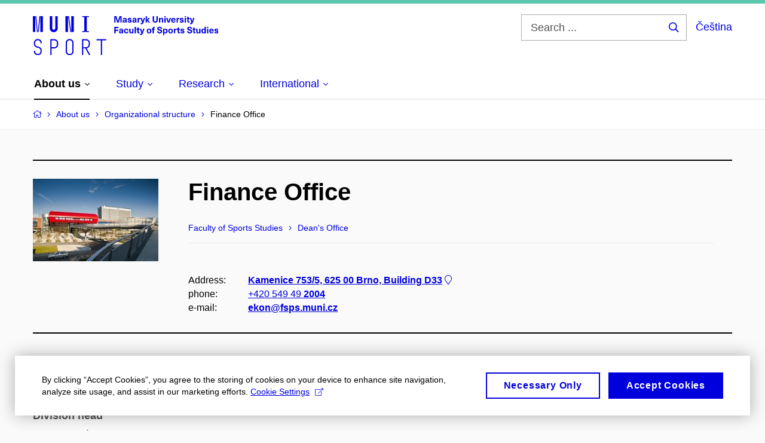

--- FILE ---
content_type: text/html; charset=utf-8
request_url: https://www.fsps.muni.cz/en/about-us/organizational-structure/519914-finance-office
body_size: 17085
content:


<!doctype html>
<!--[if lte IE 9]>    <html lang="en" class="old-browser no-js no-touch"> <![endif]-->
<!--[if IE 9 ]>    <html lang="en" class="ie9 no-js no-touch"> <![endif]-->
<!--[if (gt IE 9)|!(IE)]><!-->
<html class="no-js" lang="en">
<!--<![endif]-->
<head>
    

<meta charset="utf-8" />
<meta name="viewport" content="width=device-width, initial-scale=1.0">

    <meta name="robots" content="index, follow">

<title>Finance Office – Employees | Masaryk University Faculty of Sports Studies | MUNI SPORT</title>

<meta name="twitter:site" content="@muni_cz">
<meta name="twitter:card" content="summary">

    <meta name="author" content="Masaryk University" />
    <meta name="twitter:title" content="Finance Office – Employees | Masaryk University Faculty of Sports Studies | MUNI SPORT" />
    <meta property="og:title" content="Finance Office – Employees | Masaryk University Faculty of Sports Studies | MUNI SPORT" />
    <meta property="og:image" content="https://cdn.muni.cz/media/3124870/logo_socialni_site.png?upscale=false&width=1200" />
    <meta name="twitter:image" content="https://cdn.muni.cz/media/3124870/logo_socialni_site.png?upscale=false&width=1200" />
    <meta property="og:url" content="https://www.fsps.muni.cz/en/about-us/organizational-structure/519914-finance-office" />
    <meta property="og:site_name" content="Masaryk University Faculty of Sports Studies | MUNI SPORT" />


            <link rel="stylesheet" type="text/css" href="https://cdn.muni.cz/css/MuniWeb/MuniWeb_FSpS/style.eebd0b2c1fa328e76b9d.css" />
<script type="text/javascript" nonce="4b3598e7-8101-4b07-8a3f-8c3db28b78b2">/*! For license information please see muniweb-critical.f2b8e652ef8f9f2a5db3.js.LICENSE.txt */
!function(){function e(n){return e="function"==typeof Symbol&&"symbol"==typeof Symbol.iterator?function(e){return typeof e}:function(e){return e&&"function"==typeof Symbol&&e.constructor===Symbol&&e!==Symbol.prototype?"symbol":typeof e},e(n)}!function(n,t){function o(n,t){return e(n)===t}function i(){return"function"!=typeof t.createElement?t.createElement(arguments[0]):u?t.createElementNS.call(t,"http://www.w3.org/2000/svg",arguments[0]):t.createElement.apply(t,arguments)}function a(){var e=t.body;return e||((e=i(u?"svg":"body")).fake=!0),e}var s=[],c=[],r={_version:"3.3.1",_config:{classPrefix:"",enableClasses:!0,enableJSClass:!0,usePrefixes:!0},_q:[],on:function(e,n){var t=this;setTimeout((function(){n(t[e])}),0)},addTest:function(e,n,t){c.push({name:e,fn:n,options:t})},addAsyncTest:function(e){c.push({name:null,fn:e})}},l=function(){};l.prototype=r,l=new l;var d=t.documentElement,u="svg"===d.nodeName.toLowerCase(),f=r._config.usePrefixes?" -webkit- -moz- -o- -ms- ".split(" "):["",""];r._prefixes=f;var m=r.testStyles=function(e,n,o,s){var c,r,l,u,f="modernizr",m=i("div"),p=a();if(parseInt(o,10))for(;o--;)(l=i("div")).id=s?s[o]:f+(o+1),m.appendChild(l);return(c=i("style")).type="text/css",c.id="s"+f,(p.fake?p:m).appendChild(c),p.appendChild(m),c.styleSheet?c.styleSheet.cssText=e:c.appendChild(t.createTextNode(e)),m.id=f,p.fake&&(p.style.background="",p.style.overflow="hidden",u=d.style.overflow,d.style.overflow="hidden",d.appendChild(p)),r=n(m,e),p.fake?(p.parentNode.removeChild(p),d.style.overflow=u,d.offsetHeight):m.parentNode.removeChild(m),!!r};l.addTest("touch",(function(){var e;if("ontouchstart"in n||n.DocumentTouch&&t instanceof DocumentTouch)e=!0;else{var o=["@media (",f.join("touch-enabled),("),"heartz",")","{#modernizr{top:9px;position:absolute}}"].join("");m(o,(function(n){e=9===n.offsetTop}))}return e})),function(){var e,n,t,i,a,r;for(var d in c)if(c.hasOwnProperty(d)){if(e=[],(n=c[d]).name&&(e.push(n.name.toLowerCase()),n.options&&n.options.aliases&&n.options.aliases.length))for(t=0;t<n.options.aliases.length;t++)e.push(n.options.aliases[t].toLowerCase());for(i=o(n.fn,"function")?n.fn():n.fn,a=0;a<e.length;a++)1===(r=e[a].split(".")).length?l[r[0]]=i:(!l[r[0]]||l[r[0]]instanceof Boolean||(l[r[0]]=new Boolean(l[r[0]])),l[r[0]][r[1]]=i),s.push((i?"":"no-")+r.join("-"))}}(),function(e){var n=d.className,t=l._config.classPrefix||"";if(u&&(n=n.baseVal),l._config.enableJSClass){var o=new RegExp("(^|\\s)"+t+"no-js(\\s|$)");n=n.replace(o,"$1"+t+"js$2")}l._config.enableClasses&&(n+=" "+t+e.join(" "+t),u?d.className.baseVal=n:d.className=n)}(s),delete r.addTest,delete r.addAsyncTest;for(var p=0;p<l._q.length;p++)l._q[p]();n.Modernizr=l}(window,document),(navigator.maxTouchPoints>0||navigator.msMaxTouchPoints>0)&&(document.documentElement.className=document.documentElement.className.replace("no-touch","touch"))}(),function(e){e.oneTimeEvent=function(e,n,t){(t=t||document).addEventListener(e,(function t(o){return document.removeEventListener(e,t),n(o)}),!1)},e.isDocumentReady=!1,document.addEventListener("DocumentReady",(function(){e.isDocumentReady=!0})),e.elementReady=function(n,t){e.isDocumentReady?e.oneTimeEvent("ElementsReady."+n,t):e.oneTimeEvent("DocumentReady",t)},e.elementsReady=function(e,n){var t=function(o){e(o),!1!==n&&document.removeEventListener("ElementsReady",t)};document.addEventListener("ElementsReady",t,!1)},e.documentReady=function(e){document.addEventListener("DocumentReady",e,!1)};var n={};e.dictionary=function(e,t){if(null==t)return n[e];n[e]=t};var t={};e.items=function(e,n){if(null==n)return t[e];t[e]=n}}(window.Page=window.Page||{}),window.addEventListener("mc-consent",(function(e){e.detail.includes("mc-analytics")&&window.clarity&&window.clarity("consent")}));</script>

<script nonce="4b3598e7-8101-4b07-8a3f-8c3db28b78b2">window.dataLayer = window.dataLayer || [];function gtag() { dataLayer.push(arguments); }gtag('consent', 'default', {'analytics_storage': 'denied','ad_user_data': 'denied','ad_personalization': 'denied','ad_storage': 'denied',});</script>
<script nonce="4b3598e7-8101-4b07-8a3f-8c3db28b78b2" type="text/plain" class="mc-analytics mc-marketing">
    (function(w,d,s,l,i){w[l]=w[l]||[];w[l].push({'gtm.start':
    new Date().getTime(),event:'gtm.js'});var f=d.getElementsByTagName(s)[0],
    j=d.createElement(s),dl=l!='dataLayer'?'&l='+l:'';j.async=true;j.src=
    'https://www.googletagmanager.com/gtm.js?id='+i+dl;var n=d.querySelector('[nonce]');
    n&&j.setAttribute('nonce',n.nonce||n.getAttribute('nonce'));f.parentNode.insertBefore(j,f);
    })(window,document,'script','dataLayer','GTM-WX63NVZ');</script>        <script nonce="4b3598e7-8101-4b07-8a3f-8c3db28b78b2" type="text/javascript">
            (function (c, l, a, r, i, t, y) {
                c[a] = c[a] || function () { (c[a].q = c[a].q || []).push(arguments) };
                t = l.createElement(r); t.async = 1; t.src = "https://www.clarity.ms/tag/" + i;
                y = l.getElementsByTagName(r)[0]; y.parentNode.insertBefore(t, y);
            })(window, document, "clarity", "script", "p624lqf1yl");
        </script>
    

<script nonce="4b3598e7-8101-4b07-8a3f-8c3db28b78b2" type="text/javascript" class="mc-analytics">
    var _paq = window._paq = window._paq || [];
    
        _paq.push(['disableCookies']);
        _paq.push(['trackPageView']);
    (function() {
    var u="//analytics-test.ics.muni.cz:3500";
    _paq.push(['setTrackerUrl', u+'matomo.php']);
    _paq.push(['setSiteId', '697']);
    var d=document, g=d.createElement('script'), s=d.getElementsByTagName('script')[0];
    g.type='text/javascript'; g.async=true; g.src=u+'matomo.js'; s.parentNode.insertBefore(g,s);
    })();
</script>        <script nonce="4b3598e7-8101-4b07-8a3f-8c3db28b78b2" type="text/plain" class="mc-marketing">
            !function (f, b, e, v, n, t, s) {
                if (f.fbq) return; n = f.fbq = function () {
                    n.callMethod ?
                    n.callMethod.apply(n, arguments) : n.queue.push(arguments)
                }; if (!f._fbq) f._fbq = n;
                n.push = n; n.loaded = !0; n.version = '2.0'; n.queue = []; t = b.createElement(e); t.async = !0;
                t.src = v; s = b.getElementsByTagName(e)[0]; s.parentNode.insertBefore(t, s)
            }(window,
                document, 'script', 'https://connect.facebook.net/en_US/fbevents.js');
            fbq('init', '742791279209403');
            fbq('track', 'PageView');
        </script>





<link rel="shortcut icon" type="image/x-icon" href="https://cdn.muni.cz/media/3379185/sport.ico" />




    <meta name="facebook-domain-verification" content="ngkypn0x0ow7flfewf5gnrfick3t11" />





    
</head>

<body>
            <p class="menu-accessibility">
            <a title="Go to main content (shortcut: Alt + 2)" accesskey="2" href="#main">
                Go to main content
            </a>
            <span class="hide">|</span>
            <a href="#menu-main">Go to main menu</a>
                <span class="hide">|</span>
                <a href="#form-search">Go to search</a>
        </p>

    
    


            <header class="header">
                <div class="header__wrap">
                    <div class="row-main">
                            <p class="header__logo" role="banner">
                                        <a href="/en" title="Homepage site">
<svg width="310" height="68" viewBox="0 0 310 68"><path fill="#0000dc" d="M-0.06,3l0,26.6l4.14,0l0,-26.6zm4.29,0l2.59,26.6l1.4,0l-2.58,-26.6zm6.73,0l-2.58,26.6l1.4,0l2.59,-26.6zm1.56,0l0,26.6l4.18,0l0,-26.6zm15.69,0l0,20.48c0,3.57,3.23,6.35,6.69,6.35c3.46,0,6.69,-2.78,6.69,-6.35l0,-20.48l-4.18,0l0,20.33c0,1.44,-1.29,2.47,-2.51,2.47c-1.22,0,-2.51,-1.03,-2.51,-2.47l0,-20.33zm26.26,0l0,26.6l4.18,0l0,-26.6zm4.33,0l3.95,26.6l1.45,0l-3.95,-26.6zm5.55,0l0,26.6l4.18,0l0,-26.6zm18.05,25.12l0,1.48l11.36,0l0,-1.48l-3.61,0l0,-23.64l3.61,0l0,-1.48l-11.36,0l0,1.48l3.57,0l0,23.64z"></path><path fill="#0000dc" d="M8.3,68.33c3.65,0,6.57,-2.59,6.57,-6.35l0,-1.63c0,-4.33,-3.64,-5.82,-6.15,-6.39c-2.32,-0.53,-4.94,-1.4,-4.94,-4.52l0,-1.78c0,-2.47,2.13,-4.41,4.52,-4.41c2.36,0,4.52,1.94,4.52,4.41l0,0.95l2.05,0l0,-0.99c0,-3.65,-2.92,-6.35,-6.57,-6.35c-3.65,0,-6.57,2.7,-6.57,6.35l0,1.82c0,4.45,3.76,5.85,6.08,6.39c2.43,0.53,5.01,1.4,5.01,4.56l0,1.55c0,2.47,-2.13,4.41,-4.48,4.41c-2.4,0,-4.56,-1.94,-4.56,-4.41l0,-0.87l-2.05,0l0,0.91c0,3.76,2.92,6.35,6.57,6.35zm20.9,-26.83l0,26.6l2.05,0l0,-11.17l4.68,0c3.53,0,6.34,-2.89,6.34,-6.35l0,-2.73c0,-3.46,-2.89,-6.35,-6.34,-6.35zm6.54,13.49l-4.49,0l0,-11.59l4.49,0c2.43,0,4.48,1.98,4.48,4.48l0,2.47c0,2.74,-1.98,4.64,-4.48,4.64zm19.19,-7.37l0,14.36c0,3.76,2.92,6.35,6.57,6.35c3.65,0,6.57,-2.59,6.57,-6.35l0,-14.36c0,-3.69,-2.92,-6.35,-6.57,-6.35c-3.65,0,-6.57,2.66,-6.57,6.35zm11.09,0.04l0,14.28c0,2.7,-2.16,4.41,-4.52,4.41c-2.43,0,-4.52,-1.71,-4.52,-4.41l0,-14.28c0,-2.7,2.09,-4.41,4.52,-4.41c2.36,0,4.52,1.71,4.52,4.41zm16.11,-6.16l0,26.6l2.06,0l0,-11.25l3.45,0l6.31,11.25l2.36,0l-6.5,-11.48c3.12,-0.26,5.59,-2.88,5.59,-6.11l0,-2.66c0,-3.46,-2.89,-6.35,-6.35,-6.35zm6.73,13.41l-4.67,0l0,-11.51l4.67,0c2.43,0,4.52,1.98,4.52,4.48l0,2.4c0,2.73,-1.97,4.63,-4.52,4.63zm24.81,-11.51l0,24.7l2.06,0l0,-24.7l7.1,0l0,-1.9l-16.26,0l0,1.9z"></path><path fill="#0000dc" d="M148.53,13.69l0,-10.68l-3.54,0l-1.55,4.9c-0.4,1.29,-0.76,2.63,-1.04,3.93l-0.03,0c-0.29,-1.3,-0.65,-2.64,-1.06,-3.93l-1.54,-4.9l-3.54,0l0,10.68l2.11,0l0,-5.31c0,-1.34,-0.03,-2.67,-0.09,-4.01l0.03,0c0.35,1.31,0.74,2.64,1.15,3.93l1.69,5.39l2.52,0l1.7,-5.39c0.4,-1.29,0.79,-2.62,1.13,-3.93l0.03,0c-0.06,1.34,-0.09,2.67,-0.09,4.01l0,5.31zm5.23,-7.86c-2.17,0,-3.22,1.17,-3.29,2.62l2.03,0c0.03,-0.72,0.48,-1.15,1.26,-1.15c0.74,0,1.25,0.39,1.25,1.35l0,0.27c-0.48,0.03,-1.34,0.12,-1.91,0.21c-2.2,0.34,-2.95,1.18,-2.95,2.43c0,1.32,0.98,2.31,2.6,2.31c1.04,0,1.9,-0.39,2.47,-1.2l0.03,0c0,0.37,0.03,0.7,0.1,1.02l1.9,0c-0.14,-0.51,-0.22,-1.13,-0.22,-2.09l0,-2.76c0,-1.99,-1.11,-3.01,-3.27,-3.01zm1.25,4.65c0,0.69,-0.07,1.09,-0.44,1.45c-0.3,0.3,-0.76,0.44,-1.19,0.44c-0.74,0,-1.13,-0.39,-1.13,-0.96c0,-0.62,0.36,-0.9,1.23,-1.05c0.45,-0.08,1.08,-0.14,1.53,-0.17zm6.81,-4.65c-1.89,0,-3.15,0.97,-3.15,2.34c0,1.77,1.36,2.07,2.64,2.4c1.19,0.31,1.75,0.45,1.75,1.11c0,0.45,-0.37,0.73,-1.1,0.73c-0.87,0,-1.34,-0.43,-1.34,-1.2l-2.13,0c0,1.85,1.31,2.72,3.42,2.72c2.07,0,3.36,-0.96,3.36,-2.39c0,-1.86,-1.5,-2.2,-2.86,-2.56c-1.16,-0.3,-1.64,-0.44,-1.64,-0.98c0,-0.43,0.36,-0.7,1.04,-0.7c0.75,0,1.19,0.33,1.19,1.11l2.02,0c0,-1.7,-1.21,-2.58,-3.2,-2.58zm8.23,0c-2.17,0,-3.22,1.17,-3.3,2.62l2.04,0c0.03,-0.72,0.48,-1.15,1.26,-1.15c0.74,0,1.25,0.39,1.25,1.35l0,0.27c-0.48,0.03,-1.34,0.12,-1.91,0.21c-2.2,0.34,-2.95,1.18,-2.95,2.43c0,1.32,0.97,2.31,2.59,2.31c1.05,0,1.91,-0.39,2.48,-1.2l0.03,0c0,0.37,0.03,0.7,0.1,1.02l1.89,0c-0.13,-0.51,-0.21,-1.13,-0.21,-2.09l0,-2.76c0,-1.99,-1.11,-3.01,-3.27,-3.01zm1.25,4.65c0,0.69,-0.08,1.09,-0.44,1.45c-0.3,0.3,-0.76,0.44,-1.2,0.44c-0.73,0,-1.12,-0.39,-1.12,-0.96c0,-0.62,0.36,-0.9,1.23,-1.05c0.45,-0.08,1.08,-0.14,1.53,-0.17zm8.02,-4.53c-0.9,0,-1.57,0.37,-2.08,1.2l-0.03,0l0,-1.08l-1.93,0l0,7.62l2.1,0l0,-3.6c0,-1.5,0.68,-2.31,1.97,-2.31c0.21,0,0.43,0.03,0.66,0.07l0,-1.81c-0.2,-0.06,-0.48,-0.09,-0.69,-0.09zm8.48,0.12l-2.16,0l-0.83,2.55c-0.34,1.05,-0.62,2.13,-0.88,3.19l-0.03,0c-0.24,-1.06,-0.52,-2.14,-0.84,-3.19l-0.78,-2.55l-2.25,0l2.16,6.19c0.3,0.86,0.36,1.1,0.36,1.38c0,0.75,-0.55,1.23,-1.39,1.23c-0.32,0,-0.61,-0.04,-0.82,-0.12l0,1.68c0.32,0.08,0.72,0.12,1.1,0.12c1.9,0,2.86,-0.67,3.63,-2.82zm8.19,7.62l-3.21,-4.11l2.89,-3.51l-2.36,0l-2.47,3.07l-0.03,0l0,-6.13l-2.09,0l0,10.68l2.09,0l0,-3.57l0.03,0l2.55,3.57zm12.93,-10.68l-2.2,0l0,6.52c0,1.59,-0.72,2.45,-2.05,2.45c-1.32,0,-2.04,-0.86,-2.04,-2.45l0,-6.52l-2.2,0l0,6.6c0,2.82,1.53,4.32,4.24,4.32c2.72,0,4.25,-1.5,4.25,-4.32zm6.39,2.88c-0.97,0,-1.74,0.46,-2.24,1.14l-0.02,0l0,-0.96l-1.97,0l0,7.62l2.1,0l0,-4.08c0,-1.38,0.63,-2.07,1.5,-2.07c0.82,0,1.34,0.52,1.34,1.68l0,4.47l2.1,0l0,-4.68c0,-2.07,-1.1,-3.12,-2.81,-3.12zm6.87,-1.08l0,-1.8l-2.1,0l0,1.8zm0,8.88l0,-7.62l-2.1,0l0,7.62zm6.21,0l2.56,-7.62l-2.19,0l-0.88,3c-0.32,1.08,-0.6,2.19,-0.84,3.3l-0.03,0c-0.24,-1.11,-0.53,-2.22,-0.84,-3.3l-0.89,-3l-2.19,0l2.57,7.62zm6.69,-1.25c-0.9,0,-1.67,-0.55,-1.73,-2.13l5.48,0c0,-0.84,-0.08,-1.42,-0.24,-1.95c-0.48,-1.54,-1.77,-2.53,-3.53,-2.53c-2.38,0,-3.78,1.74,-3.78,3.99c0,2.43,1.4,4.11,3.8,4.11c2.02,0,3.34,-1.16,3.64,-2.55l-2.14,0c-0.11,0.61,-0.66,1.06,-1.5,1.06zm-0.02,-5.13c0.85,0,1.53,0.53,1.67,1.68l-3.33,0c0.16,-1.15,0.81,-1.68,1.66,-1.68zm9.36,-1.36c-0.9,0,-1.57,0.37,-2.08,1.2l-0.03,0l0,-1.08l-1.93,0l0,7.62l2.09,0l0,-3.6c0,-1.5,0.69,-2.31,1.98,-2.31c0.21,0,0.43,0.03,0.66,0.07l0,-1.81c-0.2,-0.06,-0.48,-0.09,-0.69,-0.09zm4.55,-0.12c-1.89,0,-3.15,0.97,-3.15,2.34c0,1.77,1.36,2.07,2.64,2.4c1.18,0.31,1.75,0.45,1.75,1.11c0,0.45,-0.37,0.73,-1.11,0.73c-0.87,0,-1.33,-0.43,-1.33,-1.2l-2.13,0c0,1.85,1.3,2.72,3.42,2.72c2.07,0,3.36,-0.96,3.36,-2.39c0,-1.86,-1.5,-2.2,-2.87,-2.56c-1.15,-0.3,-1.63,-0.44,-1.63,-0.98c0,-0.43,0.36,-0.7,1.03,-0.7c0.75,0,1.2,0.33,1.2,1.11l2.01,0c0,-1.7,-1.2,-2.58,-3.19,-2.58zm7.12,-1.02l0,-1.8l-2.1,0l0,1.8zm0,8.88l0,-7.62l-2.1,0l0,7.62zm5.46,-1.58c-0.72,0,-0.99,-0.33,-0.99,-1.17l0,-3.31l1.46,0l0,-1.56l-1.46,0l0,-1.98l-2.1,0l0,1.98l-1.23,0l0,1.56l1.23,0l0,3.69c0,1.77,0.77,2.47,2.52,2.47c0.36,0,0.83,-0.06,1.11,-0.15l0,-1.6c-0.13,0.04,-0.34,0.07,-0.54,0.07zm8.81,-6.04l-2.16,0l-0.82,2.55c-0.35,1.05,-0.63,2.13,-0.89,3.19l-0.03,0c-0.24,-1.06,-0.52,-2.14,-0.84,-3.19l-0.78,-2.55l-2.25,0l2.16,6.19c0.3,0.86,0.36,1.1,0.36,1.38c0,0.75,-0.55,1.23,-1.4,1.23c-0.31,0,-0.59,-0.04,-0.81,-0.12l0,1.68c0.32,0.08,0.73,0.12,1.1,0.12c1.9,0,2.87,-0.67,3.63,-2.82z"></path><path fill="#0000dc" d="M143.35,22.9l0,-1.89l-7.12,0l0,10.68l2.21,0l0,-3.99l4.54,0l0,-1.89l-4.54,0l0,-2.91zm4.35,0.93c-2.17,0,-3.22,1.17,-3.29,2.62l2.03,0c0.03,-0.72,0.48,-1.15,1.26,-1.15c0.74,0,1.25,0.39,1.25,1.35l0,0.27c-0.48,0.03,-1.34,0.12,-1.91,0.21c-2.2,0.34,-2.95,1.18,-2.95,2.43c0,1.32,0.97,2.31,2.6,2.31c1.04,0,1.9,-0.39,2.47,-1.2l0.03,0c0,0.37,0.03,0.7,0.1,1.02l1.9,0c-0.14,-0.51,-0.22,-1.13,-0.22,-2.09l0,-2.76c0,-1.99,-1.11,-3.01,-3.27,-3.01zm1.25,4.65c0,0.69,-0.07,1.09,-0.44,1.45c-0.3,0.3,-0.76,0.44,-1.2,0.44c-0.73,0,-1.12,-0.39,-1.12,-0.96c0,-0.62,0.36,-0.9,1.23,-1.05c0.45,-0.08,1.08,-0.14,1.53,-0.17zm7.32,-4.65c-2.33,0,-3.84,1.59,-3.84,4.05c0,2.46,1.51,4.05,3.84,4.05c2.05,0,3.44,-1.29,3.6,-3.23l-2.21,0c-0.06,0.99,-0.6,1.61,-1.41,1.61c-1.01,0,-1.63,-0.93,-1.63,-2.43c0,-1.5,0.62,-2.43,1.63,-2.43c0.81,0,1.35,0.55,1.43,1.45l2.19,0c-0.16,-1.78,-1.55,-3.07,-3.6,-3.07zm7.82,8.04c0.97,0,1.74,-0.47,2.23,-1.14l0.03,0l0,0.96l1.96,0l0,-7.62l-2.09,0l0,4.08c0,1.38,-0.63,2.07,-1.5,2.07c-0.83,0,-1.34,-0.53,-1.34,-1.68l0,-4.47l-2.1,0l0,4.68c0,2.07,1.1,3.12,2.81,3.12zm8.37,-0.18l0,-10.68l-2.1,0l0,10.68zm5.45,-1.58c-0.72,0,-0.99,-0.33,-0.99,-1.17l0,-3.31l1.46,0l0,-1.56l-1.46,0l0,-1.98l-2.1,0l0,1.98l-1.23,0l0,1.56l1.23,0l0,3.69c0,1.77,0.77,2.47,2.52,2.47c0.36,0,0.83,-0.06,1.11,-0.15l0,-1.6c-0.13,0.04,-0.34,0.07,-0.54,0.07zm8.81,-6.04l-2.16,0l-0.83,2.55c-0.34,1.05,-0.63,2.13,-0.88,3.19l-0.03,0c-0.24,-1.06,-0.53,-2.14,-0.84,-3.19l-0.78,-2.55l-2.25,0l2.16,6.19c0.3,0.86,0.36,1.1,0.36,1.38c0,0.75,-0.56,1.24,-1.4,1.24c-0.31,0,-0.6,-0.05,-0.81,-0.13l0,1.68c0.32,0.08,0.72,0.12,1.1,0.12c1.9,0,2.86,-0.67,3.63,-2.82zm7.77,-0.24c-2.39,0,-3.9,1.57,-3.9,4.05c0,2.47,1.51,4.05,3.9,4.05c2.38,0,3.9,-1.58,3.9,-4.05c0,-2.48,-1.52,-4.05,-3.9,-4.05zm0,1.62c1.03,0,1.69,0.94,1.69,2.43c0,1.48,-0.66,2.43,-1.69,2.43c-1.04,0,-1.7,-0.95,-1.7,-2.43c0,-1.49,0.66,-2.43,1.7,-2.43zm9.01,-3c0.14,0,0.29,0.01,0.38,0.04l0,-1.48c-0.26,-0.06,-0.68,-0.12,-1.04,-0.12c-1.63,0,-2.52,0.82,-2.52,2.49l0,0.69l-1.26,0l0,1.56l1.26,0l0,6.06l2.07,0l0,-6.06l1.44,0l0,-1.56l-1.44,0l0,-0.44c0,-0.86,0.38,-1.18,1.11,-1.18zm8.49,-1.68c-2.34,0,-3.94,1.29,-3.94,3.16c0,2.34,1.83,2.82,3.84,3.33c1.51,0.39,2.2,0.57,2.2,1.52c0,0.84,-0.72,1.36,-1.84,1.36c-1.37,0,-2.07,-0.67,-2.07,-1.96l-2.28,0c0,2.43,1.66,3.75,4.32,3.75c2.49,0,4.17,-1.35,4.17,-3.38c0,-2.32,-1.74,-2.85,-3.75,-3.34c-1.68,-0.42,-2.33,-0.69,-2.33,-1.52c0,-0.69,0.66,-1.17,1.64,-1.17c1.21,0,1.86,0.65,1.86,1.76l2.23,0c0,-2.3,-1.38,-3.51,-4.05,-3.51zm10.22,3.11c-0.89,0,-1.73,0.41,-2.19,1.19l-0.03,0l0,-1l-2.04,0l0,10.39l2.1,0l0,-3.69l0.03,0c0.46,0.72,1.29,1.11,2.16,1.11c1.9,0,3.13,-1.57,3.13,-4c0,-2.43,-1.24,-4,-3.16,-4zm-0.68,1.6c1.01,0,1.65,0.94,1.65,2.4c0,1.45,-0.64,2.4,-1.65,2.4c-0.94,0,-1.59,-0.89,-1.59,-2.4c0,-1.52,0.65,-2.4,1.59,-2.4zm8.94,-1.65c-2.38,0,-3.9,1.57,-3.9,4.05c0,2.47,1.52,4.05,3.9,4.05c2.39,0,3.9,-1.58,3.9,-4.05c0,-2.48,-1.51,-4.05,-3.9,-4.05zm0,1.62c1.04,0,1.7,0.94,1.7,2.43c0,1.48,-0.66,2.43,-1.7,2.43c-1.03,0,-1.69,-0.95,-1.69,-2.43c0,-1.49,0.66,-2.43,1.69,-2.43zm9.5,-1.5c-0.9,0,-1.58,0.37,-2.09,1.2l-0.03,0l0,-1.08l-1.93,0l0,7.62l2.1,0l0,-3.6c0,-1.5,0.69,-2.31,1.98,-2.31c0.21,0,0.42,0.03,0.66,0.07l0,-1.81c-0.21,-0.06,-0.48,-0.09,-0.69,-0.09zm5.43,6.16c-0.72,0,-0.99,-0.33,-0.99,-1.17l0,-3.31l1.45,0l0,-1.56l-1.45,0l0,-1.98l-2.1,0l0,1.98l-1.23,0l0,1.56l1.23,0l0,3.69c0,1.77,0.76,2.47,2.52,2.47c0.36,0,0.82,-0.06,1.11,-0.15l0,-1.6c-0.14,0.04,-0.35,0.07,-0.54,0.07zm4.77,-6.28c-1.89,0,-3.15,0.97,-3.15,2.34c0,1.77,1.36,2.07,2.64,2.4c1.18,0.31,1.75,0.45,1.75,1.11c0,0.45,-0.37,0.73,-1.11,0.73c-0.87,0,-1.33,-0.43,-1.33,-1.2l-2.13,0c0,1.85,1.3,2.72,3.42,2.72c2.07,0,3.36,-0.96,3.36,-2.39c0,-1.86,-1.5,-2.2,-2.87,-2.56c-1.15,-0.3,-1.63,-0.44,-1.63,-0.98c0,-0.43,0.36,-0.7,1.03,-0.7c0.75,0,1.2,0.33,1.2,1.11l2.01,0c0,-1.7,-1.2,-2.58,-3.19,-2.58zm11.97,-3.06c-2.34,0,-3.95,1.29,-3.95,3.16c0,2.34,1.83,2.82,3.84,3.33c1.52,0.39,2.21,0.57,2.21,1.52c0,0.84,-0.72,1.36,-1.85,1.36c-1.36,0,-2.07,-0.67,-2.07,-1.96l-2.28,0c0,2.43,1.67,3.75,4.32,3.75c2.49,0,4.17,-1.35,4.17,-3.38c0,-2.32,-1.74,-2.85,-3.75,-3.34c-1.68,-0.42,-2.32,-0.69,-2.32,-1.52c0,-0.69,0.66,-1.17,1.63,-1.17c1.22,0,1.86,0.65,1.86,1.76l2.24,0c0,-2.3,-1.38,-3.51,-4.05,-3.51zm9.37,9.34c-0.72,0,-0.99,-0.33,-0.99,-1.17l0,-3.31l1.46,0l0,-1.56l-1.46,0l0,-1.98l-2.1,0l0,1.98l-1.23,0l0,1.56l1.23,0l0,3.69c0,1.77,0.77,2.47,2.52,2.47c0.36,0,0.83,-0.06,1.11,-0.15l0,-1.6c-0.13,0.04,-0.34,0.07,-0.54,0.07zm4.67,1.76c0.97,0,1.74,-0.47,2.23,-1.14l0.03,0l0,0.96l1.97,0l0,-7.62l-2.1,0l0,4.08c0,1.38,-0.63,2.07,-1.5,2.07c-0.83,0,-1.34,-0.53,-1.34,-1.68l0,-4.47l-2.1,0l0,4.68c0,2.07,1.1,3.12,2.81,3.12zm13.2,-0.18l0,-10.68l-2.1,0l0,3.97l-0.03,0c-0.47,-0.72,-1.29,-1.1,-2.16,-1.1c-1.91,0,-3.14,1.57,-3.14,4c0,2.43,1.25,4,3.17,4c0.88,0,1.72,-0.42,2.19,-1.2l0.03,0l0,1.01zm-3.59,-6.21c0.95,0,1.59,0.88,1.59,2.4c0,1.51,-0.64,2.4,-1.59,2.4c-1,0,-1.65,-0.95,-1.65,-2.4c0,-1.46,0.65,-2.4,1.65,-2.4zm7.73,-2.67l0,-1.8l-2.1,0l0,1.8zm0,8.88l0,-7.62l-2.1,0l0,7.62zm5.34,-1.25c-0.9,0,-1.67,-0.55,-1.73,-2.13l5.48,0c0,-0.84,-0.08,-1.42,-0.24,-1.95c-0.48,-1.54,-1.77,-2.53,-3.53,-2.53c-2.38,0,-3.78,1.74,-3.78,3.99c0,2.43,1.4,4.11,3.8,4.11c2.02,0,3.34,-1.16,3.64,-2.55l-2.14,0c-0.11,0.61,-0.66,1.06,-1.5,1.06zm-0.02,-5.13c0.84,0,1.53,0.53,1.67,1.68l-3.33,0c0.16,-1.15,0.81,-1.68,1.66,-1.68zm8.21,-1.48c-1.89,0,-3.15,0.97,-3.15,2.34c0,1.77,1.36,2.07,2.64,2.4c1.18,0.31,1.76,0.45,1.76,1.11c0,0.45,-0.38,0.73,-1.11,0.73c-0.88,0,-1.34,-0.43,-1.34,-1.2l-2.13,0c0,1.85,1.3,2.72,3.42,2.72c2.07,0,3.36,-0.96,3.36,-2.39c0,-1.86,-1.5,-2.2,-2.87,-2.56c-1.15,-0.3,-1.63,-0.44,-1.63,-0.98c0,-0.43,0.36,-0.7,1.03,-0.7c0.75,0,1.21,0.33,1.21,1.11l2.01,0c0,-1.7,-1.2,-2.58,-3.2,-2.58z"></path><desc>Masaryk University Faculty of Sports Studies</desc></svg>        </a>

                            </p>

                    <div class="header__side">
                        

                            <form id="form-search" action="/en/search" class="header__search" role="search">
                                <fieldset>
                                    <p>
                                        <label for="search" class="header__search__label icon icon-search"><span class="vhide">Search ...</span></label>
                                        <span class="inp-fix inp-icon inp-icon--after">
                                            <input type="text" name="q" id="search" class="inp-text" placeholder="Search ..." data-hj-masked maxlength="200">
                                            <button type="submit" class="btn-icon icon icon-search">
                                                <span class="vhide">Search ...</span>
                                            </button>
                                        </span>
                                    </p>
                                </fieldset>
                            </form>
                        
    <div class="menu-lang">
        <p class="menu-lang__selected">
                <a href="https://www.fsps.muni.cz/o-nas/organizacni-struktura/519914-ekonomicke-oddeleni"
                   rel="alternate"
                   hreflang="cs"
                   lang="cs"
                   class="menu-lang__selected__link">
                    Čeština
                </a>
        </p>
    </div>

                        
                        <!-- placeholder pro externí přihlášení (desktop) -->
                        <div class="user-menu-ext-std" style="display:none;"></div>                        


                        <nav class="menu-mobile" role="navigation">
                            <ul class="menu-mobile__list">
                                    <li class="menu-mobile__item">
                                        <a href="#" class="menu-mobile__link menu-mobile__link--search" aria-hidden="true">
                                            <span class="icon icon-search"></span>
                                        </a>
                                    </li>

                                
    <li class="menu-mobile__item">
            <div class="menu-lang">
                <p class="menu-lang__selected">
                        <a href="https://www.fsps.muni.cz/o-nas/organizacni-struktura/519914-ekonomicke-oddeleni"
                           rel="alternate"
                           hreflang="cs"
                           lang="cs"
                           class="menu-mobile__link menu-mobile__link--lang">
                            CS
                        </a>
                </p>
            </div>
    </li>

                                
                                <li class="user-menu-ext-mobile" style="display:none;"></li>



                                    <li class="menu-mobile__item">
                                        <a href="#" class="menu-mobile__link menu-mobile__link--burger">
                                            <span class="menu-mobile__burger"><span></span></span>
                                        </a>
                                    </li>
                            </ul>
                        </nav>

                    </div>

                            <nav id="menu-main" class="menu-primary" role="navigation">
                                <div class="menu-primary__holder">
                                    <div class="menu-primary__wrap">

    <ul class="menu-primary__list">
            <li class="menu-primary__item with-submenu">
        <span class="menu-primary__links">
            <a href="/en/about-us" class="menu-primary__link is-active">
                <span class="menu-primary__inner">About us</span>
                    <span class="icon icon-angle-down"></span>
                
            </a>
                <a href="#" class="menu-primary__toggle icon icon-angle-down" aria-hidden="true"></a>
        </span>
            <div class="menu-submenu">
                    <ul class="menu-submenu__list">
            <li class="menu-submenu__item ">
        <span class="">
            <a href="/en/about-us/facts-and-figures" class="menu-submenu__link">
                <span class="menu-primary__inner">Facts and figures</span>
                
            </a>
        </span>
    </li>
    <li class="menu-submenu__item ">
        <span class="">
            <a href="/en/about-us/organizational-structure" class="menu-submenu__link is-active">
                <span class="menu-primary__inner">Organizational structure</span>
                
            </a>
        </span>
    </li>
    <li class="menu-submenu__item ">
        <span class="">
            <a href="/en/about-us/facilities" class="menu-submenu__link">
                <span class="menu-primary__inner">Facilities</span>
                
            </a>
        </span>
    </li>
    <li class="menu-submenu__item ">
        <span class="">
            <a href="/en/about-us/media" class="menu-submenu__link">
                <span class="menu-primary__inner">Media</span>
                
            </a>
        </span>
    </li>
    <li class="menu-submenu__item ">
        <span class="">
            <a href="/en/about-us/contacts" class="menu-submenu__link">
                <span class="menu-primary__inner">Contacts</span>
                
            </a>
        </span>
    </li>
    </ul>

            </div>
    </li>
    <li class="menu-primary__item with-submenu">
        <span class="menu-primary__links">
            <a href="/en/study" class="menu-primary__link">
                <span class="menu-primary__inner">Study</span>
                    <span class="icon icon-angle-down"></span>
                
            </a>
                <a href="#" class="menu-primary__toggle icon icon-angle-down" aria-hidden="true"></a>
        </span>
            <div class="menu-submenu">
                    <ul class="menu-submenu__list">
            <li class="menu-submenu__item ">
        <span class="">
            <a href="/en/study/general-information" class="menu-submenu__link">
                <span class="menu-primary__inner">General information</span>
                
            </a>
        </span>
    </li>
    <li class="menu-submenu__item ">
        <span class="">
            <a href="/en/study/exchange-students" class="menu-submenu__link">
                <span class="menu-primary__inner">Exchange students</span>
                
            </a>
        </span>
    </li>
    <li class="menu-submenu__item ">
        <span class="">
            <a href="/en/study/courses-taught-in-english" class="menu-submenu__link">
                <span class="menu-primary__inner">Courses taught in English</span>
                
            </a>
        </span>
    </li>
    <li class="menu-submenu__item ">
        <span class="">
            <a href="/en/study/bachelors-study-in-czech" class="menu-submenu__link">
                <span class="menu-primary__inner">Bachelors study in Czech</span>
                
            </a>
        </span>
    </li>
    <li class="menu-submenu__item ">
        <span class="">
            <a href="/en/study/masters-study-in-czech" class="menu-submenu__link">
                <span class="menu-primary__inner">Masters study in Czech</span>
                
            </a>
        </span>
    </li>
    <li class="menu-submenu__item ">
        <span class="">
            <a href="/en/study/doctoral-study-in-english" class="menu-submenu__link">
                <span class="menu-primary__inner">Doctoral study in English</span>
                
            </a>
        </span>
    </li>
    <li class="menu-submenu__item ">
        <span class="">
            <a href="/en/study/summer-schools" class="menu-submenu__link">
                <span class="menu-primary__inner">Summer Schools</span>
                
            </a>
        </span>
    </li>
    <li class="menu-submenu__item ">
        <span class="">
            <a href="/en/study/contacts" class="menu-submenu__link">
                <span class="menu-primary__inner">Contacts</span>
                
            </a>
        </span>
    </li>
    </ul>

            </div>
    </li>
    <li class="menu-primary__item with-submenu">
        <span class="menu-primary__links">
            <a href="/en/research" class="menu-primary__link">
                <span class="menu-primary__inner">Research</span>
                    <span class="icon icon-angle-down"></span>
                
            </a>
                <a href="#" class="menu-primary__toggle icon icon-angle-down" aria-hidden="true"></a>
        </span>
            <div class="menu-submenu">
                    <ul class="menu-submenu__list">
            <li class="menu-submenu__item ">
        <span class="">
            <a href="/en/research/science-topics" class="menu-submenu__link">
                <span class="menu-primary__inner">Science topics</span>
                
            </a>
        </span>
    </li>
    <li class="menu-submenu__item ">
        <span class="">
            <a href="/en/research/conferences" class="menu-submenu__link">
                <span class="menu-primary__inner">Conferences</span>
                
            </a>
        </span>
    </li>
    <li class="menu-submenu__item ">
        <span class="">
            <a href="/en/research/research-projects" class="menu-submenu__link">
                <span class="menu-primary__inner">Research projects</span>
                
            </a>
        </span>
    </li>
    <li class="menu-submenu__item ">
        <span class="">
            <a href="/en/research/hrs4r-hr-award" class="menu-submenu__link">
                <span class="menu-primary__inner">HRS4R / HR Award</span>
                
            </a>
        </span>
    </li>
    <li class="menu-submenu__item ">
        <span class="">
            <a href="/en/research/journal-studia-sportiva" class="menu-submenu__link">
                <span class="menu-primary__inner">Journal Studia sportiva</span>
                
            </a>
        </span>
    </li>
    <li class="menu-submenu__item ">
        <span class="">
            <a href="/en/research/trends-in-research" class="menu-submenu__link">
                <span class="menu-primary__inner">TRENDS in research</span>
                
            </a>
        </span>
    </li>
    <li class="menu-submenu__item ">
        <span class="">
            <a href="/en/research/academic-tips" class="menu-submenu__link">
                <span class="menu-primary__inner">Academic tips</span>
                
            </a>
        </span>
    </li>
    <li class="menu-submenu__item ">
        <span class="">
            <a href="/en/research/contacts" class="menu-submenu__link">
                <span class="menu-primary__inner">Contacts</span>
                
            </a>
        </span>
    </li>
    </ul>

            </div>
    </li>
    <li class="menu-primary__item with-submenu">
        <span class="menu-primary__links">
            <a href="/en/international" class="menu-primary__link">
                <span class="menu-primary__inner">International</span>
                    <span class="icon icon-angle-down"></span>
                
            </a>
                <a href="#" class="menu-primary__toggle icon icon-angle-down" aria-hidden="true"></a>
        </span>
            <div class="menu-submenu">
                    <ul class="menu-submenu__list">
            <li class="menu-submenu__item ">
        <span class="">
            <a href="/en/international/partner-universities" class="menu-submenu__link">
                <span class="menu-primary__inner">Partner universities</span>
                
            </a>
        </span>
    </li>
    <li class="menu-submenu__item ">
        <span class="">
            <a href="/en/international/exchange-students" class="menu-submenu__link">
                <span class="menu-primary__inner">Exchange students</span>
                
            </a>
        </span>
    </li>
    <li class="menu-submenu__item ">
        <span class="">
            <a href="/en/international/visiting-staff" class="menu-submenu__link">
                <span class="menu-primary__inner">Visiting staff</span>
                
            </a>
        </span>
    </li>
    <li class="menu-submenu__item ">
        <span class="">
            <a href="/en/international/summer-schools" class="menu-submenu__link">
                <span class="menu-primary__inner">Summer schools</span>
                
            </a>
        </span>
    </li>
    <li class="menu-submenu__item ">
        <span class="">
            <a href="/en/international/international-relations-office" class="menu-submenu__link">
                <span class="menu-primary__inner">International Relations Office</span>
                
            </a>
        </span>
    </li>
    <li class="menu-submenu__item ">
        <span class="">
            <a href="/en/international/international-week" class="menu-submenu__link">
                <span class="menu-primary__inner">International week</span>
                
            </a>
        </span>
    </li>
    </ul>

            </div>
    </li>
    </ul>






                                    </div>
                                   
                                        <a href="#" class="menu-primary__title">
                                            <span></span>
                                            &nbsp;
                                        </a>
                                    
                                    <div class="menu-primary__main-toggle" aria-hidden="true"></div>
                                </div>
                            </nav>
                    </div>
                </div>
                





            </header>


    <main id="main" class="main">


<nav class="menu-breadcrumb" role="navigation">
    <div class="row-main">
        <strong class="vhide">You are here:</strong>
        <ol class="menu-breadcrumb__list" vocab="http://schema.org/" typeof="BreadcrumbList">
            <li class="menu-breadcrumb__item menu-breadcrumb__item--home" property="itemListElement" typeof="ListItem">
                <a class="menu-breadcrumb__link" property="item" typeof="WebPage" href="/en">
                    <span property="name">Home</span></a>
                <span class="icon icon-angle-right"></span>
                <meta property="position" content="1">
            </li>

                <li class="menu-breadcrumb__item menu-breadcrumb__item--mobile">
                    <span class="icon icon-ellipsis-h"></span>
                    <span class="icon icon-angle-right"></span>
                </li>

                <li class="menu-breadcrumb__item menu-breadcrumb__item--mobile-hidden" property="itemListElement" typeof="ListItem">
                            <a href="/en/about-us" class="menu-breadcrumb__link" property="item" typeof="WebPage">
            <span property="name" category="">About us</span></a>

                            
                        <span class="icon icon-angle-right"></span>
                    <meta property="position" content="2">
                </li>
                <li class="menu-breadcrumb__item" property="itemListElement" typeof="ListItem">
                            <a href="/en/about-us/organizational-structure" class="menu-breadcrumb__link" property="item" typeof="WebPage">
            <span property="name" category="">Organizational structure</span></a>

                            
                        <span class="icon icon-angle-right"></span>
                    <meta property="position" content="3">
                </li>
                <li class="menu-breadcrumb__item">
                             <span property="name">Finance Office</span>

                            
                    <meta content="4">
                </li>
        </ol>
    </div>
</nav>




        
            <div class="row-main ">
                        


<div class="row-main">



<article class="box-vcard box-vcard--big">
    <div class="box-vcard__inner">
     
            <p class="box-vcard__img box-vcard__img--autosize">
                <img src="https://cdn.muni.cz/media/3960489/160_001.jpg?width=210"
                     alt="Building  UCB, Kamenice 5, Building D33"
                     width="210">
            </p>

        <div class="box-vcard__content">
<h1 class="h2">Finance Office</h1>
                <div class="menu-breadcrumb menu-breadcrumb--secondary">
                        <strong class="vhide">Department position</strong>
    <ol class="menu-breadcrumb__list" vocab="http://schema.org/" typeof="BreadcrumbList">
            <li class="menu-breadcrumb__item" property="itemListElement" typeof="ListItem">
                    <span class="icon icon-angle-right"></span>
                <a href="/en/about-us/organizational-structure" class="menu-breadcrumb__link" property="item" typeof="WebPage">
                    <span property="name">Faculty of Sports Studies</span></a>
                <meta property="position" content="1">
            </li>
            <li class="menu-breadcrumb__item" property="itemListElement" typeof="ListItem">
                <a href="/en/about-us/organizational-structure/519900-deans-office" class="menu-breadcrumb__link" property="item" typeof="WebPage">
                    <span property="name">Dean&#39;s Office</span></a>
                <meta property="position" content="2">
            </li>
    </ol>

                </div>

                        <table class="table-vcard u-mb-0">
                <colgroup>
                    <col style="width: 90px">
                    <col>
                </colgroup>
                <tbody>
                        <tr>
                            <th>Address:</th>
                            <td>
                                            <a href="/en/map/building-787">
                Kamenice 753/5, 625&#160;00 Brno, Building D33<i class="icon icon-map-marker icon-fw" aria-hidden="true"></i></a>

                            </td>
                        </tr>
                </tbody>
            </table>


                    <table class="table-vcard u-mb-0">
            <colgroup>
                <col style="width: 90px">
                <col>
            </colgroup>
            <tbody>
                    <tr>
                        <th>phone:</th>
                        <td><span class="thin"><a href="tel:+420549492004">+420&nbsp;549&nbsp;49&nbsp;<strong>2004</strong></a></span></td>
                    </tr>
                                    <tr>
                        <th>e-mail:</th>
                        <td><noscript class="a-obf"><img src="/a.aspx?a=ZWtvbkBmc3BzLm11bmkuY3o="/></noscript></td>
                    </tr>
            </tbody>
        </table>

        </div>
    </div>
</article>







<div class="ajax-form-container" id="ajax-form-containertabs">        <div class="box-tabs mobile-hide">
            
<form action="/en/about-us/organizational-structure/519914-finance-office" class="ajax-form" data-ajax-parts="[&quot;tabs&quot;]" data-ajax-remove-query="[&quot;page&quot;,&quot;type&quot;,&quot;year&quot;]" data-id="ajax-form-containertabs" enctype="multipart/form-data" id="tabs-menu" method="post">                    <ul class="box-tabs__menu" role="tablist">
    <li class="box-tabs__menu__item">
            <a href="#tab-"
               
               id="tablink-" aria-controls="tab-" role="tab" aria-selected="true"
               class="box-tabs__menu__link is-active js-tab-links">

                Employees
            </a>
    </li>
    <li class="box-tabs__menu__item">
            <a href="/en/about-us/organizational-structure/519914-finance-office/about-the-site"
               data-post-ajax
               id="tablink-about-the-site" aria-controls="tab-about-the-site" role="tab" aria-selected="false"
               class="box-tabs__menu__link js-tab-links">

                About the unit
            </a>
    </li>

                            <li class="box-tabs__menu__item">
            <a href="/en/about-us/organizational-structure/519914-finance-office/projects"
               data-post-ajax
               id="tablink-projects" aria-controls="tab-projects" role="tab" aria-selected="false"
               class="box-tabs__menu__link js-tab-links">

                Projects
            </a>
    </li>

                            <li class="box-tabs__menu__item">
            <a class="box-tabs__menu__link is-disabled">
                Publications
            </a>
    </li>


    <li class="box-tabs__menu__item">
            <a class="box-tabs__menu__link is-disabled">
                Teaching
            </a>
    </li>

                            <li class="box-tabs__menu__item">
            <a href="/en/about-us/organizational-structure/519914-finance-office/statistics"
               data-post-ajax
               id="tablink-statistics" aria-controls="tab-statistics" role="tab" aria-selected="false"
               class="box-tabs__menu__link js-tab-links">

                Statistics
            </a>
    </li>

                    </ul>
<input name='ufprt' type='hidden' value='Me/e8TgA9/rw/WHwzxOhY9L4rcB0R6RPQogf7mI5wy+2jOvozJmWMjIZzAphcR/+pvjOfhu3HS/2VHMNgOI1FD/c51racWyXRyudD9f64Xs+OkAk+IQMZjBwLVWIYYlEEBS3A5pLVDCz1TAdWkWX13s53AZFNyw67Hp/XY5xWr22g58Uku2L+8sIgakmRZtAuqBkAC9c9LHX36rA6T9tWVgQavwKDzA2GWWo9YbvbopiW9MWOvXr4w5v5/zw05wj1SQ9UDidpj7FfvVEGJnHaT7Mm7Kk3RUlpXLAvN7t1K3cJYsnJTQjz5hx591hiW9SU0VjAVIBxfMH6uSmTDVtTnzRngpLdKip6/8g1BOSRr12UGW4AJ2Re/kjnlD7miLEfW9SAF2mdPG2maNzUV4W2xGP9zdUZAknh61ETxsWFjXy1s5Y5zwKth8dN/aXloh60h3ye92gKFWN7JGBpV2RjzfcQOcN1B0oS/KdGbyT1q8fFGMn7g9Jvf756i86xh7t5l44oHURR/IpEECH27nZCPwQBSC2jpRbVIaO31Tin0L5BmNW4T3ZFumO2/[base64]/6lOIhyiqox+lUTeKyh08gzQYNZReayBtoGHKujE+GoM916klnDZSYpIitx3Ad69oTOoWKw0r8qbUygf7CQhAgXMgb7eDJOxrrSZWimcl+k9NGKP9xI61VCnWfKTj7evAB76tH8oU8Mt97+51aiiHAOSCURUpXz74pEYky88+Yc5XgiRI7m+/4Yk+n6BrQ+AdrVW3gHUMyz8iAgRzFwEUWnn6jasPaoWJ2axwFmpSuC4ny9am/lxLzeWavo5Efsme3GYwGZ4v3CVkrSHdeh3DjkRt4TfFiaTk3TdPJ5X0ReC9ieyiJXIyrLJRiG1hNJomA79FRmBqZe/peGTzZsAds3I4XUMoIQtMs9wJjJo1r+9GlPVMkFKHeWHMuRHK12SuPXA8frIXjHYhbL4DcIoouvdXF2NIjGII3ck1tsWeUzjamRwdR3Lb42N5G80vG4VFoYOSvQGaWjL896jt8suGYfcrKz5lAfpkyVuKzhYf49+6hAhLf+NO5qu2aGVYIE4U7r3ssdc9xaX6AU=' /></form>
                <div class="box-tabs__fragment is-active" id="tab-" role="tabpanel" aria-labelledby="tablink-">

            <a href="#tab-"
               
               class="box-tabs__responsive-link is-active">

                <span class="box-tabs__responsive-link__name">Employees</span>
                <span class="icon icon-angle-down"></span>
            </a>

            <div class="box-tabs__content">
                





            <div class="crossroad-links crossroad-links--size--m--2-4 crossroad-links--size--l--4-12 u-mb-0">
<h2 class="h5">Division head</h2>                    <ul class="crossroad-links__list">
                            <li class="crossroad-links__item">
                                <a href="/en/about-us/contacts/employees/244439-lucie-martanova" >
                                    Martanov&#225;,  Lucie, Ing.
                                </a>
                            </li>
                    </ul>
            </div>
            <div class="crossroad-links crossroad-links--size--m--2-4 crossroad-links--size--l--4-12 u-mb-0">
            </div>


    <hr />


<div class="u-mb-30">
                    <div class="crossroad-links crossroad-links--size--m--2-4 crossroad-links--size--l--4-12">
                        <h2 class="h5">Non-academic Staff</h2>
                        <ul class="crossroad-links__list">
                                            <li class="crossroad-links__item">
                        <a href="/en/about-us/contacts/employees/253471-marie-fasurova" class="crossroad-links__link"  title="">
                
                    <span class="">Fasurová,  Marie,  DiS.</span>
                
                        </a>
                </li>
                <li class="crossroad-links__item">
                        <a href="/en/about-us/contacts/employees/244439-lucie-martanova" class="crossroad-links__link"  title="">
                
                    <span class="">Martanová,  Lucie, Ing.</span>
                
                        </a>
                </li>
                <li class="crossroad-links__item">
                        <a href="/en/about-us/contacts/employees/242279-gabriela-sidlova" class="crossroad-links__link"  title="">
                
                    <span class="">Šidlová,  Gabriela</span>
                
                        </a>
                </li>
                <li class="crossroad-links__item">
                        <a href="/en/about-us/contacts/employees/199178-eva-sverakova" class="crossroad-links__link"  title="">
                
                    <span class="">Svěráková,  Eva, Ing.</span>
                
                        </a>
                </li>

                        </ul>
                    </div>
                    <div class="crossroad-links crossroad-links--size--m--2-4 crossroad-links--size--l--4-12">
                        <h2 class="h5">External People</h2>
                        <ul class="crossroad-links__list">
                                            <li class="crossroad-links__item">
                        <a href="/en/about-us/contacts/employees/253462-lenka-nemcakova" class="crossroad-links__link"  title="">
                
                    <span class="">Němčáková,  Lenka, Ing.</span>
                
                        </a>
                </li>

                        </ul>
                    </div>




</div>




            </div>
    </div>
    <div class="box-tabs__fragment" id="tab-about-the-site" role="tabpanel" aria-labelledby="tablink-about-the-site">

            <a href="/en/about-us/organizational-structure/519914-finance-office/about-the-site"
               data-post-ajax=tabs-menu
               class="box-tabs__responsive-link">

                <span class="box-tabs__responsive-link__name">About the unit</span>
                <span class="icon icon-angle-down"></span>
            </a>

    </div>
    <div class="box-tabs__fragment" id="tab-projects" role="tabpanel" aria-labelledby="tablink-projects">

            <a href="/en/about-us/organizational-structure/519914-finance-office/projects"
               data-post-ajax=tabs-menu
               class="box-tabs__responsive-link">

                <span class="box-tabs__responsive-link__name">Projects</span>
                <span class="icon icon-angle-down"></span>
            </a>

    </div>
    <div class="box-tabs__fragment" id="tab-publications" role="tabpanel" aria-labelledby="tablink-publications">

            <a class="box-tabs__responsive-link is-disabled">
                <span class="box-tabs__responsive-link__name">Publications</span>
                <span class="icon icon-angle-down"></span>
            </a>

    </div>
    <div class="box-tabs__fragment" id="tab-teaching" role="tabpanel" aria-labelledby="tablink-teaching">

            <a class="box-tabs__responsive-link is-disabled">
                <span class="box-tabs__responsive-link__name">Teaching</span>
                <span class="icon icon-angle-down"></span>
            </a>

    </div>
    <div class="box-tabs__fragment" id="tab-statistics" role="tabpanel" aria-labelledby="tablink-statistics">

            <a href="/en/about-us/organizational-structure/519914-finance-office/statistics"
               data-post-ajax=tabs-menu
               class="box-tabs__responsive-link">

                <span class="box-tabs__responsive-link__name">Statistics</span>
                <span class="icon icon-angle-down"></span>
            </a>

    </div>

        </div>
</div></div>









        </div>










    </main>


        <footer class="footer">





            <div class="row-main">





                    <div class="footer__bottom u-mt-50">
                        <div class="footer__copyrights">
<p>Faculty of Sports Studies Masaryk University, Kamenice 753/5​, 625 00, Brno, Czech Republic<br />Company ID: 00216224, VAT ID: CZ00216224, phone: +420 549 49 2930</p>                            <span class="meta">
                                                                    <span class="meta__item"><a href="#" class="mc-open-dialog">Cookies</a></span>
                            </span>
                        </div>

                            <div class="footer__share" style="margin: 0 0 2.1em;">
                                            <a class="footer__share-item icon icon-facebook" title="Facebook" href="https://www.facebook.com/MU.FSpS" target="_blank" rel="noopener">
                                                <span class="vhide">Facebook</span>
                                            </a>
                                            <a class="footer__share-item icon icon-instagram" title="Instagram" href="https://www.instagram.com/sport_muni/" target="_blank" rel="noopener">
                                                <span class="vhide">Instagram</span>
                                            </a>
                                            <a class="footer__share-item icon icon-youtube" title="Youtube" href="https://www.youtube.com/channel/UCpBzS2KARqfePcNi9IWqGZQ" target="_blank" rel="noopener">
                                                <span class="vhide">Youtube</span>
                                            </a>
                                            <a class="footer__share-item icon icon-linkedin" title="LinkedIn" href="https://www.linkedin.com/school/fakulta-sportovn%C3%ADch-studi%C3%AD-masarykova-univerzita/" target="_blank" rel="noopener">
                                                <span class="vhide">LinkedIn</span>
                                            </a>
                                                            </div>
                    </div>

                

            </div>
        </footer>

<div class="box-fixed-notice box-fixed-notice--old-browsers">
    <div class="row-main">
<form action="/en/about-us/organizational-structure/519914-finance-office" enctype="multipart/form-data" method="post">            <p class="box-fixed-notice__text">
                You are running an old browser version. We recommend updating your browser to its latest version.
            </p>
            <p class="box-fixed-notice__btn-wrap">
                    <a href="/en/system/your-browser-is-outdated" class="btn btn-white btn-border btn-s">
                        <span>More info</span>
                    </a>
                <button type="submit" class="btn btn-white btn-border btn-s">
                    <span>Close</span>
                </button>
            </p>
<input name='ufprt' type='hidden' value='Cm18viVZHjAK23Wh+NfH3BOniZebskj+8Hh8Sx61+dMimEVr1F6WNCi+e90Zdr5iW45cLWFuCgL26royRvJpI7UanLZ14b0r5eaNVfFn5ORb8rYQP3xHqYeJawqqactJUp9rBOAXPPoJSq4vWZRxwq3M9ZrlVN8PAfBPqugh+OQW189W' /></form>    </div>
</div>
    <script nonce="4b3598e7-8101-4b07-8a3f-8c3db28b78b2">
    !function(i,c){i.muniCookies=c;var s=document.createElement("script");s.src=c.scriptUrl+"main.js",document.head.appendChild(s)}(window,{
        scriptUrl: 'https://cdn.muni.cz/Scripts/libs/muni-cookies/',
        lang: 'en',
        
        key: '12f8dd3c-c38c-44d9-a390-ba1892389f62'})
</script>
<script type="text/javascript" src="https://cdn.muni.cz/css/MuniWeb/_Shared/muniweb.bb1d162bd66f215c8ff7.js" nonce="4b3598e7-8101-4b07-8a3f-8c3db28b78b2"></script>



    <script nonce="4b3598e7-8101-4b07-8a3f-8c3db28b78b2">App.run({}); Page.run();</script>
    
</body>
</html>







